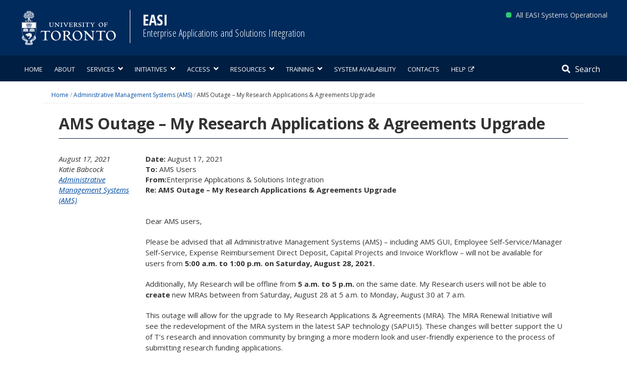

--- FILE ---
content_type: text/javascript
request_url: https://easi.its.utoronto.ca/wp-content/themes/easi_twentysvt_child_merge/_inc/js/systemstatus.js
body_size: 1349
content:
(function($) {
	$(document).ready(function() {

		var sp = new StatusPage.page({ page: 'ftgqfszqxm8y' });

		sp.components({
			success: function(data) {
				// Since the object id number changes a lot, loop through the json file to find the current id of each system
				var amsId = ''; 
				var awsId = ''; 
				var swsId = '';
				for (var i=0; i < data.components.length; i++) {
					if (data.components[i]["name"] == "AMS") {
						var amsId = i;
					} else if (data.components[i]["name"] == "Administrative Web Services") {
						var awsId = i;
					} else if (data.components[i]["name"] == "Student Web Services") {
						var swsId = i;
					}
				}
				
				//Get the status of each system 
				var amsStatus = data.components[amsId].status;
				var awsStatus = data.components[awsId].status;
				var swsStatus = data.components[swsId].status;
				var status = [amsStatus, awsStatus, swsStatus];

				//Assign each system's status to a number for easy use of conditionals for ranking of importance
				var statusPriority = []
				for (var j = 0; j < status.length; j++) {
					if ( status[j] == "major_outage" )	{
						statusPriority.push(4);
					} else if ( status[j] == "partial_outage" ) {
						statusPriority.push(3);
					} else if ( status[j] == "degraded_performance" ) {
						statusPriority.push(2)
					} else if ( status[j] == "under_maintenance" ) {
						statusPriority.push(1)
					} else if ( status[j] == "operational" ) {
						statusPriority.push(0)
					}
				}
				
				var descriptions = [
					"Major System Outage",
					"Partial System Outage",
					"Degraded System Performance",
					"Systems Under Maintenance",
					"All EASI Systems Operational"
				];
				
				//Assign each element in the list to a colour for the dot and the correct description
				var dotColour = ""; 
				var dotDescription = "";
				if ( Math.max.apply(null, statusPriority) == 4 ) { //Critical Outage
					var dotColour = "critical";
					var dotDescription = descriptions[0]
				} else if ( Math.max.apply(null, statusPriority) == 3) { //Major Outage
					var dotColour = "major";
					var dotDescription = descriptions[1];
				} else if ( Math.max.apply(null, statusPriority) == 2 ) { //Minor Outage
					var dotColour = "minor";
					var dotDescription = descriptions[2];
				} else if ( Math.max.apply(null, statusPriority) == 1 ) { //Under Maintenance
					var dotColour = "maintenance";
					var dotDescription = descriptions[3];
				} else if ( Math.max.apply(null, statusPriority) == 0 ) { //Operational
					var dotColour = "none";
					var dotDescription = descriptions[4];
				}
				
				/*Assign each element in the list to a colour for the dot and the correct description
				 * ES6 VERSION WITH SPREAD OPERATOR... not compatible with IE
				var dotColour = ""; 
				var dotDescription = "";
				if ( Math.max(...statusPriority) == 4 ) {
					var dotColour = "critical";
					var dotDescription = descriptions[0]
				} else if ( Math.max(...statusPriority) == 3) {
					var dotColour = "major";
					var dotDescription = descriptions[1];
				} else if ( Math.max(...statusPriority) == 2 ) {
					var dotColour = "minor";
					var dotDescription = descriptions[2];
				} else if ( Math.max(...statusPriority) == 1 ) {
					var dotColour = "none";
					var dotDescription = descriptions[3]
				}
				*/
				
				$('.colour-description').text(dotDescription);
				$('.colour-dot').addClass(dotColour); 
				
				
				
				// Start tooltip conditions 
				var names = [
					data.components[amsId].description, //Administrative Management Services
					data.components[awsId].name, 		//Administrative Web Services
					data.components[swsId].name 		//Student Web Services
				];
				
				/*Insert the max indices into array (numbers)
				  This is to ensure that even multiple max values in an array are accounted for and set to be shown if case occurs */
				var largest = Math.max.apply(null, statusPriority);
				var indexes = [], k = -1;
				while ( (k = statusPriority.indexOf(largest, k + 1)) != -1 && largest != 1 ) {
					indexes.push(k);
				}
				
				//Use the max indices of numbers array and assign them to their correct name 
				var indexesNames = []
				for (var l = 0; l < indexes.length; l++) {
					indexesNames.push( names[ indexes[l] ] ) 
				}
				
				$('.tooltip').append(indexesNames.join(', '));
				
				//Finally render tooltip with conditions from above
				var refElement = $('.colour-description');
				var popElement = $('.tooltip');

				$('.tooltip').hide();

				//Render the tooltip with correct placement
				$('.colour-description').on('mouseenter mouseleave ', function(e) {
					if ( indexesNames == '' ) {
						//console.log('empty')
					} else if (e.type == 'mouseenter') {
						$('.tooltip').show();
						var popper = new Popper (refElement, popElement, {
							placement: 'top',
							modifiers: {
								arrow: {
									element: '[x-arrow]'
								},
								offset: {
									enabled: true,
									offset: '-25, 5'
								}
							} //modifiers
						}) //new Popper
					} else if (e.type == 'mouseleave') {
						$('.tooltip').hide();	
					}
				}) //end render
				
			}
		});

	});
})(jQuery);

--- FILE ---
content_type: text/javascript
request_url: https://easi.its.utoronto.ca/wp-content/themes/easi_twentysvt_child_merge/_inc/js/functions.min.js?ver=4.4
body_size: 158
content:
!function(e){e(document).ready(function(){e("*").on("keydown.tab",function(n){(9==n.which||n.which>36&&n.which<41&&this==n.target)&&window.setTimeout(function(){e(".outline").removeClass("outline"),e(document.activeElement).addClass("outline")},0)}),e(".current_page_item").attr("aria-current","page"),e("ul.sub-sub-menu li.menu-item").each(function(){var n=e(this).parent().parent().find("a").not(".sub-sub-menu a").text();e(this).attr("aria-description","Department: "+n)}),e(".nav-container ul.sub-menu").hide(),e("ul#menu-primary-menu li.menu-item-has-children").click(function(n){e(this).find("ul.sub-menu").toggle(),"block"==e(this).find("ul.sub-menu").css("display")?(e(this).attr("aria-expanded","true"),e("ul#menu-primary-menu li.menu-item-has-children").not(e(this)).not(e(this).find("ul.sub-menu li.menu-item-has-children")).attr("aria-expanded","false")):e("ul#menu-primary-menu li.menu-item-has-children").attr("aria-expanded","false"),e(".nav-container ul.sub-menu").not(e(this).find("ul.sub-menu")).hide(),e("ul#menu-primary-menu ul.sub-menu li.menu-item-has-children").attr("aria-expanded","true")}),e("ul#menu-primary-menu ul.sub-menu li.menu-item-has-children").click(function(n){e("ul#menu-primary-menu ul.sub-menu li.menu-item-has-children").attr("aria-expanded","true")}),e("ul#menu-primary-menu li.menu-item-has-children").keyup(function(n){13==n.which&&(e(this).find("ul.sub-menu").toggle(),"block"==e(this).find("ul.sub-menu").css("display")?(e(this).attr("aria-expanded","true"),e("ul#menu-primary-menu li.menu-item-has-children").not(e(this)).not(e(this).find("ul.sub-menu li.menu-item-has-children")).attr("aria-expanded","false")):e("ul#menu-primary-menu li.menu-item-has-children").attr("aria-expanded","false"),e(".nav-container ul.sub-menu").not(e(this).find("ul.sub-menu")).hide(),e("ul#menu-primary-menu ul.sub-menu li.menu-item-has-children").attr("aria-expanded","true"))}),e("ul#menu-primary-menu ul.sub-menu li.menu-item-has-children").keyup(function(n){e("ul#menu-primary-menu ul.sub-menu li.menu-item-has-children").attr("aria-expanded","true")}),e(document).click(function(n){var u=n.target;e(u).is("li.menu-item-has-children")||e(u).parents().is("li.menu-item-has-children")||(e("ul#menu-primary-menu ul.sub-menu").hide(),e("ul#menu-primary-menu > li.menu-item-has-children").attr("aria-expanded","false"))})})}(jQuery);